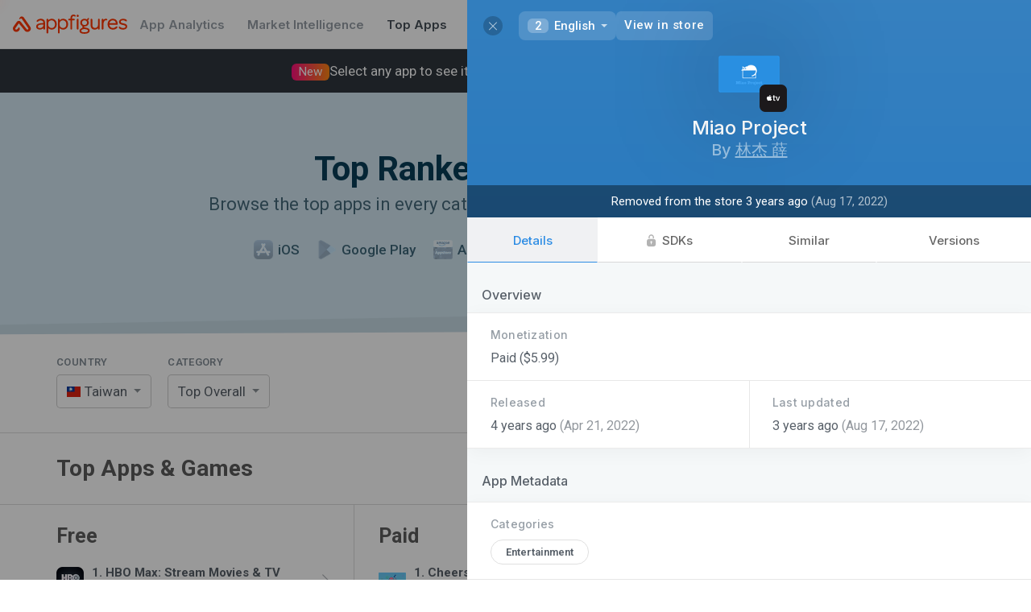

--- FILE ---
content_type: text/plain; charset=utf-8
request_url: https://appfigures.com/_u/data/profiles/product/334893805502/color
body_size: 38
content:
#2c8ce4